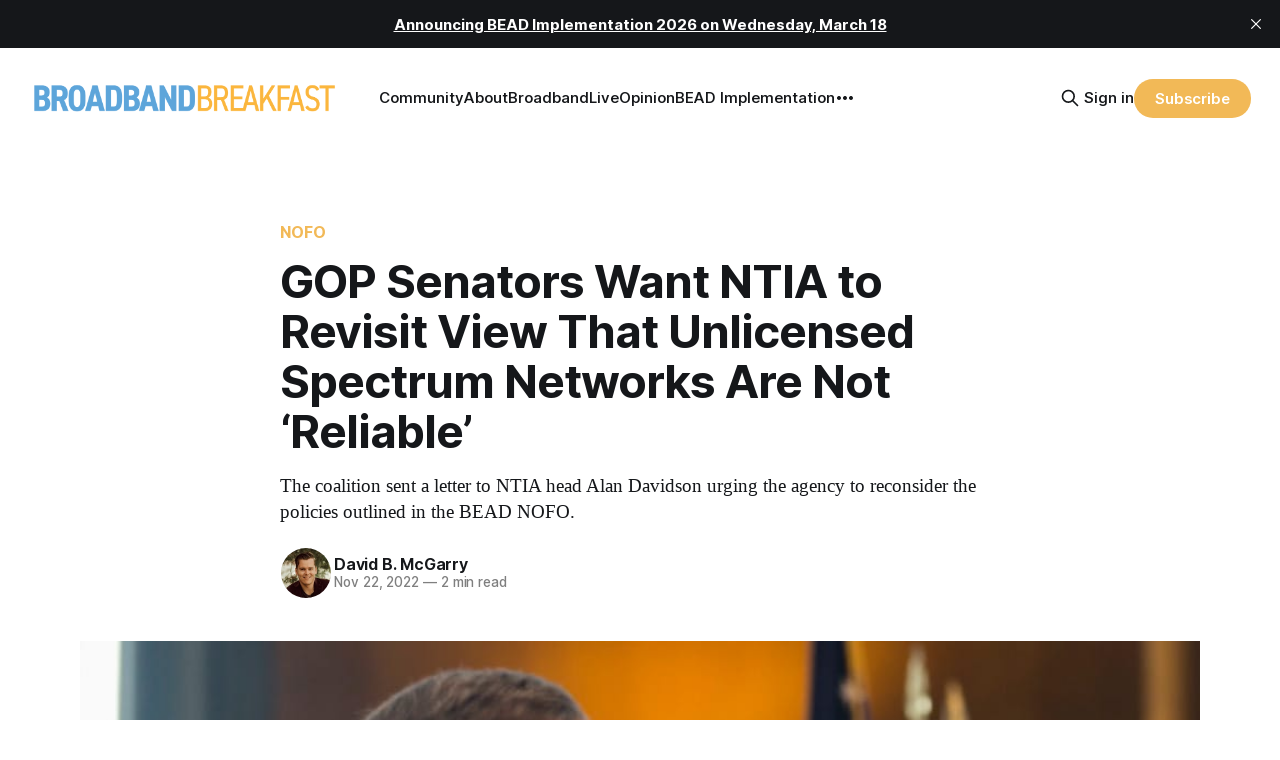

--- FILE ---
content_type: text/html; charset=utf-8
request_url: https://broadbandbreakfast.com/gop-senators-want-ntia-to-revisit-view-that-unlicensed-spectrum-networks-are-not-reliable/
body_size: 13038
content:
<!DOCTYPE html>
<html lang="en">
<head>

    <title>GOP Senators Want NTIA to Revisit View That Unlicensed Spectrum Networks Are Not ‘Reliable’ – Broadband Breakfast</title>
    <meta charset="utf-8">
    <meta name="viewport" content="width=device-width, initial-scale=1.0">
    
    <link rel="preload" as="style" href="https://broadbandbreakfast.com/assets/built/screen.css?v=810f9a27e1">
    <link rel="preload" as="script" href="https://broadbandbreakfast.com/assets/built/source.js?v=810f9a27e1">

    <link rel="stylesheet" type="text/css" href="https://broadbandbreakfast.com/assets/built/screen.css?v=810f9a27e1">

    <style>
        :root {
            --background-color: #ffffff
        }
    </style>

    <script>
        /* The script for calculating the color contrast has been taken from
        https://gomakethings.com/dynamically-changing-the-text-color-based-on-background-color-contrast-with-vanilla-js/ */
        var accentColor = getComputedStyle(document.documentElement).getPropertyValue('--background-color');
        accentColor = accentColor.trim().slice(1);
        var r = parseInt(accentColor.substr(0, 2), 16);
        var g = parseInt(accentColor.substr(2, 2), 16);
        var b = parseInt(accentColor.substr(4, 2), 16);
        var yiq = ((r * 299) + (g * 587) + (b * 114)) / 1000;
        var textColor = (yiq >= 128) ? 'dark' : 'light';

        document.documentElement.className = `has-${textColor}-text`;
    </script>

    <meta name="description" content="The coalition sent a letter to NTIA head Alan Davidson urging the agency to reconsider the policies outlined in the BEAD NOFO.">
    <link rel="icon" href="https://broadbandbreakfast.com/content/images/size/w256h256/2025/09/291902499_377772294340770_1913533388107842851_n.png" type="image/png">
    <link rel="canonical" href="https://broadbandbreakfast.com/gop-senators-want-ntia-to-revisit-view-that-unlicensed-spectrum-networks-are-not-reliable/">
    <meta name="referrer" content="no-referrer-when-downgrade">
    
    <meta property="og:site_name" content="Broadband Breakfast">
    <meta property="og:type" content="article">
    <meta property="og:title" content="GOP Senators Want NTIA to Revisit View That Unlicensed Spectrum Networks Are Not ‘Reliable’">
    <meta property="og:description" content="The coalition sent a letter to NTIA head Alan Davidson urging the agency to reconsider the policies outlined in the BEAD NOFO.">
    <meta property="og:url" content="https://broadbandbreakfast.com/gop-senators-want-ntia-to-revisit-view-that-unlicensed-spectrum-networks-are-not-reliable/">
    <meta property="og:image" content="https://broadbandbreakfast.com/content/images/wp-content/uploads/2022/11/shared23.jpg">
    <meta property="article:published_time" content="2022-11-22T22:25:04.000Z">
    <meta property="article:modified_time" content="2024-02-06T15:38:42.000Z">
    <meta property="article:tag" content="NOFO">
    <meta property="article:tag" content="Marsha Blackburn">
    <meta property="article:tag" content="FCC">
    <meta property="article:tag" content="FBA">
    <meta property="article:tag" content="Wireless">
    <meta property="article:tag" content="BEAD">
    <meta property="article:tag" content="Alan Davidson">
    <meta property="article:tag" content="Gary Bolton">
    <meta property="article:tag" content="John Cornyn">
    
    <meta property="article:publisher" content="https://www.facebook.com/broadbandbreakfast">
    <meta name="twitter:card" content="summary_large_image">
    <meta name="twitter:title" content="GOP Senators Want NTIA to Revisit View That Unlicensed Spectrum Networks Are Not ‘Reliable’">
    <meta name="twitter:description" content="The coalition sent a letter to NTIA head Alan Davidson urging the agency to reconsider the policies outlined in the BEAD NOFO.">
    <meta name="twitter:url" content="https://broadbandbreakfast.com/gop-senators-want-ntia-to-revisit-view-that-unlicensed-spectrum-networks-are-not-reliable/">
    <meta name="twitter:image" content="https://broadbandbreakfast.com/content/images/wp-content/uploads/2022/11/shared23.jpg">
    <meta name="twitter:label1" content="Written by">
    <meta name="twitter:data1" content="David B. McGarry">
    <meta name="twitter:label2" content="Filed under">
    <meta name="twitter:data2" content="NOFO, Marsha Blackburn, FCC, FBA, Wireless, BEAD, Alan Davidson, Gary Bolton, John Cornyn">
    <meta name="twitter:site" content="@broadbandcensus">
    <meta name="twitter:creator" content="@davidbmcgarry">
    <meta property="og:image:width" content="1024">
    <meta property="og:image:height" content="683">
    
    <script type="application/ld+json">
{
    "@context": "https://schema.org",
    "@type": "Article",
    "publisher": {
        "@type": "Organization",
        "name": "Broadband Breakfast",
        "url": "https://broadbandbreakfast.com/",
        "logo": {
            "@type": "ImageObject",
            "url": "https://broadbandbreakfast.com/content/images/2023/08/broadband_space-01.png"
        }
    },
    "author": {
        "@type": "Person",
        "name": "David B. McGarry",
        "image": {
            "@type": "ImageObject",
            "url": "https://broadbandbreakfast.com/content/images/2024/03/1652903397805-1.jpeg",
            "width": 251,
            "height": 256
        },
        "url": "https://broadbandbreakfast.com/author/david-mcgarry/",
        "sameAs": [
            "https://broadbandbreakfast.com",
            "https://x.com/davidbmcgarry"
        ]
    },
    "headline": "GOP Senators Want NTIA to Revisit View That Unlicensed Spectrum Networks Are Not ‘Reliable’ – Broadband Breakfast",
    "url": "https://broadbandbreakfast.com/gop-senators-want-ntia-to-revisit-view-that-unlicensed-spectrum-networks-are-not-reliable/",
    "datePublished": "2022-11-22T22:25:04.000Z",
    "dateModified": "2024-02-06T15:38:42.000Z",
    "image": {
        "@type": "ImageObject",
        "url": "https://broadbandbreakfast.com/content/images/wp-content/uploads/2022/11/shared23.jpg",
        "width": 1024,
        "height": 683
    },
    "keywords": "NOFO, Marsha Blackburn, FCC, FBA, Wireless, BEAD, Alan Davidson, Gary Bolton, John Cornyn",
    "description": "The coalition sent a letter to NTIA head Alan Davidson urging the agency to reconsider the policies outlined in the BEAD NOFO.",
    "mainEntityOfPage": "https://broadbandbreakfast.com/gop-senators-want-ntia-to-revisit-view-that-unlicensed-spectrum-networks-are-not-reliable/"
}
    </script>

    <meta name="generator" content="Ghost 6.13">
    <link rel="alternate" type="application/rss+xml" title="Broadband Breakfast" href="https://broadbandbreakfast.com/rss/">
    <script defer src="https://cdn.jsdelivr.net/ghost/portal@~2.56/umd/portal.min.js" data-i18n="true" data-ghost="https://broadbandbreakfast.com/" data-key="21d65ce8fefc9bb252bed67148" data-api="https://broadband-breakfast.ghost.io/ghost/api/content/" data-locale="en" crossorigin="anonymous"></script><style id="gh-members-styles">.gh-post-upgrade-cta-content,
.gh-post-upgrade-cta {
    display: flex;
    flex-direction: column;
    align-items: center;
    font-family: -apple-system, BlinkMacSystemFont, 'Segoe UI', Roboto, Oxygen, Ubuntu, Cantarell, 'Open Sans', 'Helvetica Neue', sans-serif;
    text-align: center;
    width: 100%;
    color: #ffffff;
    font-size: 16px;
}

.gh-post-upgrade-cta-content {
    border-radius: 8px;
    padding: 40px 4vw;
}

.gh-post-upgrade-cta h2 {
    color: #ffffff;
    font-size: 28px;
    letter-spacing: -0.2px;
    margin: 0;
    padding: 0;
}

.gh-post-upgrade-cta p {
    margin: 20px 0 0;
    padding: 0;
}

.gh-post-upgrade-cta small {
    font-size: 16px;
    letter-spacing: -0.2px;
}

.gh-post-upgrade-cta a {
    color: #ffffff;
    cursor: pointer;
    font-weight: 500;
    box-shadow: none;
    text-decoration: underline;
}

.gh-post-upgrade-cta a:hover {
    color: #ffffff;
    opacity: 0.8;
    box-shadow: none;
    text-decoration: underline;
}

.gh-post-upgrade-cta a.gh-btn {
    display: block;
    background: #ffffff;
    text-decoration: none;
    margin: 28px 0 0;
    padding: 8px 18px;
    border-radius: 4px;
    font-size: 16px;
    font-weight: 600;
}

.gh-post-upgrade-cta a.gh-btn:hover {
    opacity: 0.92;
}</style><script async src="https://js.stripe.com/v3/"></script>
    <script defer src="https://cdn.jsdelivr.net/ghost/sodo-search@~1.8/umd/sodo-search.min.js" data-key="21d65ce8fefc9bb252bed67148" data-styles="https://cdn.jsdelivr.net/ghost/sodo-search@~1.8/umd/main.css" data-sodo-search="https://broadband-breakfast.ghost.io/" data-locale="en" crossorigin="anonymous"></script>
    <script defer src="https://cdn.jsdelivr.net/ghost/announcement-bar@~1.1/umd/announcement-bar.min.js" data-announcement-bar="https://broadbandbreakfast.com/" data-api-url="https://broadbandbreakfast.com/members/api/announcement/" crossorigin="anonymous"></script>
    <link href="https://broadbandbreakfast.com/webmentions/receive/" rel="webmention">
    <script defer src="/public/cards.min.js?v=810f9a27e1"></script>
    <link rel="stylesheet" type="text/css" href="/public/cards.min.css?v=810f9a27e1">
    <script defer src="/public/comment-counts.min.js?v=810f9a27e1" data-ghost-comments-counts-api="https://broadbandbreakfast.com/members/api/comments/counts/"></script>
    <script defer src="/public/member-attribution.min.js?v=810f9a27e1"></script>
    <script defer src="/public/ghost-stats.min.js?v=810f9a27e1" data-stringify-payload="false" data-datasource="analytics_events" data-storage="localStorage" data-host="https://broadbandbreakfast.com/.ghost/analytics/api/v1/page_hit"  tb_site_uuid="29976d9d-89ea-4c77-8c0b-0e8a0eafed35" tb_post_uuid="90ee6392-a2a7-4da3-8037-6346bd1f31d6" tb_post_type="post" tb_member_uuid="undefined" tb_member_status="undefined"></script><style>:root {--ghost-accent-color: #F2B957;}</style>
    <script async src="https://pagead2.googlesyndication.com/pagead/js/adsbygoogle.js?client=ca-pub-7348161065618887"
     crossorigin="anonymous"></script>

<script src="https://cdn.broadstreetads.com/init-2.min.js"></script>
<script>broadstreet.loadNetworkJS(9116)</script>

<script>
  !function(t,e){var o,n,p,r;e.__SV||(window.posthog=e,e._i=[],e.init=function(i,s,a){function g(t,e){var o=e.split(".");2==o.length&&(t=t[o[0]],e=o[1]),t[e]=function(){t.push([e].concat(Array.prototype.slice.call(arguments,0)))}}(p=t.createElement("script")).type="text/javascript",p.crossOrigin="anonymous",p.async=!0,p.src=s.api_host.replace(".i.posthog.com","-assets.i.posthog.com")+"/static/array.js",(r=t.getElementsByTagName("script")[0]).parentNode.insertBefore(p,r);var u=e;for(void 0!==a?u=e[a]=[]:a="posthog",u.people=u.people||[],u.toString=function(t){var e="posthog";return"posthog"!==a&&(e+="."+a),t||(e+=" (stub)"),e},u.people.toString=function(){return u.toString(1)+".people (stub)"},o="init Re Ms Fs Pe Rs Cs capture Ve calculateEventProperties Ds register register_once register_for_session unregister unregister_for_session zs getFeatureFlag getFeatureFlagPayload isFeatureEnabled reloadFeatureFlags updateEarlyAccessFeatureEnrollment getEarlyAccessFeatures on onFeatureFlags onSurveysLoaded onSessionId getSurveys getActiveMatchingSurveys renderSurvey canRenderSurvey canRenderSurveyAsync identify setPersonProperties group resetGroups setPersonPropertiesForFlags resetGroupPropertiesForFlags resetPersonPropertiesForFlags reset get_distinct_id getGroups get_session_id get_session_replay_url alias set_config startSessionRecording stopSessionRecording sessionRecordingStarted captureException loadToolbar get_property getSessionProperty Ls As createPersonProfile Ns Is Us opt_in_capturing opt_out_capturing has_opted_in_capturing has_opted_out_capturing is_capturing clear_opt_in_out_capturing Os debug I js getPageViewId captureTraceFeedback captureTraceMetric".split(" "),n=0;n<o.length;n++)g(u,o[n]);e._i.push([i,s,a])},e.__SV=1)}(document,window.posthog||[]);
  
  const isTwelveDaysPage = window.location.href.startsWith('https://broadbandbreakfast.com/12-days-of-broadband/');
  const initOptions = isTwelveDaysPage
      ? {
          api_host: 'https://us.i.posthog.com',
          defaults: '2025-05-24',
          person_profiles: 'always'
      }
      : {
          api_host: 'https://us.i.posthog.com',
          defaults: '2025-05-24',
          person_profiles: 'always',
          disable_session_recording: true,
      };
  
  posthog.init('phc_GF88tUqN7HC27FlyDUG0va97zl0BZgMjKuBOtgLAXEg', initOptions);
  
  // Fetch member data and identify/update if needed
  fetch("/members/api/member/", { method: "GET" })
    .then(r => {
      if (r.status !== 200) {
        console.debug("User not signed in or member API unavailable (status:", r.status, ")");
        return null;
      }
      return r.json();
    })
    .then(member => {
      if (!member) {
        console.debug("Not a member or not signed in.");
        return;
      }
  
      const { email, name, uuid, paid } = member;
      if (!email) {
        console.warn("Member response missing email, cannot identify");
        return;
      }
  
      // Get current PostHog properties
      const distinctId = posthog.get_distinct_id();
      const isAnonymous = !distinctId || !distinctId.includes('@');
      const currentName = posthog.get_property('name');
      const currentEmail = posthog.get_property('email');
      const currentUuid = posthog.get_property('uuid');
      const currentPaid = posthog.get_property('paid');
      
      // Check subscription properties
      let currentSubscriptionStatus, currentSubscriptionId, currentPlanNickname, currentPriceAmount;
      if ('subscriptions' in member && member.subscriptions && member.subscriptions[0]) {
        currentSubscriptionStatus = posthog.get_property('subscription_status');
        currentSubscriptionId = posthog.get_property('subscription_id');
        currentPlanNickname = posthog.get_property('subscriptions_plan_nickname');
        currentPriceAmount = posthog.get_property('subscriptions_price_amount');
      }
  
      // Determine if identification is needed
      const propertiesMissing = isAnonymous || !currentName || !currentEmail || currentPaid === undefined;
      const propertiesOutdated = 
        (name && currentName !== name) ||
        (email && currentEmail !== email) ||
        (uuid && currentUuid !== uuid) ||
        (paid !== undefined && currentPaid !== paid) ||
        ('subscriptions' in member && member.subscriptions && member.subscriptions[0] && (
          currentSubscriptionStatus !== member.subscriptions[0].status ||
          currentSubscriptionId !== member.subscriptions[0].id ||
          currentPlanNickname !== member.subscriptions[0].plan.nickname ||
          currentPriceAmount !== member.subscriptions[0].price.amount
        ));
  
      if (propertiesMissing || propertiesOutdated) {
        const properties = {};
        if (name) properties.name = name;
        if (uuid) properties.uuid = uuid;
        if (email) properties.email = email;
        if ('paid' in member) {
          properties.paid = paid;
          console.log("Paid is set:", paid);
        }
        if ('subscriptions' in member && member.subscriptions && member.subscriptions[0]) {
          properties.subscription_status = member.subscriptions[0].status;
          properties.subscription_id = member.subscriptions[0].id;
          properties.subscriptions_plan_nickname = member.subscriptions[0].plan.nickname;
          properties.subscriptions_price_amount = member.subscriptions[0].price.amount;
          console.log("Subscriptions is set:", properties.subscription_status);
        }
       
        posthog.identify(email, properties);
        
        if (propertiesMissing) {
          console.log("Identified member (properties missing):", { distinctId, email, ...properties });
        } else {
          console.log("Updated member (properties outdated):", { distinctId, email, ...properties });
        }
      } else {
        console.debug("Member already identified with current properties");
      }
    })
    .catch(err => {
      console.error("Error during member identification:", err);
    });
  </script>

<link rel="stylesheet" href="https://cdnjs.cloudflare.com/ajax/libs/font-awesome/6.4.2/css/brands.min.css" integrity="sha512-W/zrbCncQnky/EzL+/AYwTtosvrM+YG/V6piQLSe2HuKS6cmbw89kjYkp3tWFn1dkWV7L1ruvJyKbLz73Vlgfg==" crossorigin="anonymous" referrerpolicy="no-referrer" />

<style>
    .gh-navigation-menu .nav-youtube a,
    .gh-navigation-menu .nav-linkedin a,
    .gh-navigation-menu .nav-x a,
    .gh-navigation-menu .nav-facebook a {
        font-size: 0 !important;
    }

    .gh-navigation-menu .nav-youtube a::before,
    .gh-navigation-menu .nav-linkedin a::before,
    .gh-navigation-menu .nav-x a::before,
    .gh-navigation-menu .nav-facebook a::before {
        font-family: "Font Awesome 6 Brands";
        display: inline-block;
        font-size: 20px;
        font-style: normal;
        font-weight: normal;
        font-variant: normal;
        text-rendering: auto;
        -webkit-font-smoothing: antialiased;
    }

    .gh-navigation-menu .nav-youtube a::before {content: "\f167"}
    .gh-navigation-menu .nav-linkedin a::before {content: "\f08c"}
    .gh-navigation-menu .nav-x a::before {content: "\e61b"}
    .gh-navigation-menu .nav-facebook a::before {content: "\f09a"}

    .ctx-sb-title {
      color: #15171a !important;
      font-family: var(--font-sans) !important;
      letter-spacing: .025em !important;
      text-align: left !important;
      text-transform: uppercase !important;
      padding-top: 10px !important;
    }

  .ctx-autosidebar-container .ctx-content-sidebar .ctx-sb-title p {
    font-size: 12px !important;
    font-weight: 500 !important;
  }

  .ctx-autosidebar-container .ctx-content-sidebar .ctx-link-title p {
    font-size: 15px !important;
    font-weight: 700 !important;
    letter-spacing: -.014em !important;
    line-height: 1.3 !important;
    color: #15171A !important;
  }
  
  .ctx-content-sidebar.ctx-sidebar-cinema.ctx-module-mobile .ctx-link {
    margin-bottom: 5px !important;
  }
</style>

<!-- Start of HubSpot Embed Code -->
<script type="text/javascript" id="hs-script-loader" async defer src="//js.hs-scripts.com/20721996.js"></script>
<!-- End of HubSpot Embed Code -->
<!-- Google tag (gtag.js) -->
<script async src="https://www.googletagmanager.com/gtag/js?id=G-5FH6RHJ1VN"></script>
<script>
  window.dataLayer = window.dataLayer || [];
  function gtag(){dataLayer.push(arguments);}
  gtag('js', new Date());

  gtag('config', 'G-5FH6RHJ1VN');
</script>

<script defer data-domain="broadbandbreakfast.com" src="https://plausible.io/js/script.hash.outbound-links.js"></script>

<script src="https://flux.broadstreet.ai/emit/9116.js" async></script>

<a rel="me" href="https://mastodon.social/@BroadbandBreakfast"></a>

</head>
<body class="post-template tag-nofo tag-marsha-blackburn tag-hash-with-siderail tag-fcc tag-fba tag-wireless tag-bead tag-alan-davidson tag-gary-bolton tag-john-cornyn tag-hash-wp tag-hash-wp-post tag-hash-import-2024-02-01-09-59 tag-hash-added-preview-divider has-sans-title has-serif-body">

<div class="gh-viewport">
    
    <header id="gh-navigation" class="gh-navigation is-left-logo gh-outer">
    <div class="gh-navigation-inner gh-inner">

        <div class="gh-navigation-brand">
            <a class="gh-navigation-logo is-title" href="https://broadbandbreakfast.com">
                    <img src="https://broadbandbreakfast.com/content/images/2023/08/broadband_space-01.png" alt="Broadband Breakfast">
            </a>
            <button class="gh-search gh-icon-button" aria-label="Search this site" data-ghost-search>
    <svg xmlns="http://www.w3.org/2000/svg" fill="none" viewBox="0 0 24 24" stroke="currentColor" stroke-width="2" width="20" height="20"><path stroke-linecap="round" stroke-linejoin="round" d="M21 21l-6-6m2-5a7 7 0 11-14 0 7 7 0 0114 0z"></path></svg></button>            <button class="gh-burger gh-icon-button">
                <svg xmlns="http://www.w3.org/2000/svg" width="24" height="24" fill="currentColor" viewBox="0 0 256 256"><path d="M224,128a8,8,0,0,1-8,8H40a8,8,0,0,1,0-16H216A8,8,0,0,1,224,128ZM40,72H216a8,8,0,0,0,0-16H40a8,8,0,0,0,0,16ZM216,184H40a8,8,0,0,0,0,16H216a8,8,0,0,0,0-16Z"></path></svg>                <svg xmlns="http://www.w3.org/2000/svg" width="24" height="24" fill="currentColor" viewBox="0 0 256 256"><path d="M205.66,194.34a8,8,0,0,1-11.32,11.32L128,139.31,61.66,205.66a8,8,0,0,1-11.32-11.32L116.69,128,50.34,61.66A8,8,0,0,1,61.66,50.34L128,116.69l66.34-66.35a8,8,0,0,1,11.32,11.32L139.31,128Z"></path></svg>            </button>
        </div>

        <nav class="gh-navigation-menu">
              <ul class="nav">
      <li class="nav-community"><a
          href="https://chat.broadbandbreakfast.com/c/broadbandlive-events/"
        >Community</a></li>
      <li class="nav-about"><a
          href="https://broadbandbreakfast.com/about/"
        >About</a></li>
      <li class="nav-broadbandlive"><a
          href="https://broadbandbreakfast.com/broadbandlive/"
        >BroadbandLive</a></li>
      <li class="nav-opinion"><a
          href="https://broadbandbreakfast.com/expert-opinion/"
        >Opinion</a></li>
      <li class="nav-bead-implementation"><a
          href="https://broadbandbreakfast.com/bead-implementation-summit/"
        >BEAD Implementation</a></li>
      <li class="nav-topics"><a
          href="https://broadbandbreakfast.com/tags/"
        >Topics</a></li>
      <li class="nav-events"><a
          href="https://broadbandbreakfast.com/past-events/"
        >Events</a></li>
      <li class="nav-policyband"><a
          href="https://broadbandbreakfast.com/policyband/"
        >Policyband</a></li>
      <li class="nav-premium-charts-and-data"><a
          href="https://broadbandbreakfast.com/premium-charts-and-data/"
        >Premium Charts and Data</a></li>
      <li class="nav-webinars"><a
          href="https://broadbandbreakfast.com/tag/webinar/"
        >Webinars</a></li>
      <li class="nav-white-papers"><a
          href="https://broadbandbreakfast.com/tag/white-paper/"
        >White Papers</a></li>
      <li class="nav-youtube"><a
          href="https://www.youtube.com/channel/UCOyPRLDveiVft5JpHW2br3Q"
        >YouTube</a></li>
      <li class="nav-linkedin"><a
          href="https://www.linkedin.com/company/breakfast-media-llc"
        >LinkedIn</a></li>
      <li class="nav-x"><a
          href="https://twitter.com/broadbandcensus"
        >X</a></li>
      <li class="nav-facebook"><a
          href="https://www.facebook.com/broadbandbreakfast"
        >Facebook</a></li>
  </ul>

        </nav>

        <div class="gh-navigation-actions">
                <button class="gh-search gh-icon-button" aria-label="Search this site" data-ghost-search>
    <svg xmlns="http://www.w3.org/2000/svg" fill="none" viewBox="0 0 24 24" stroke="currentColor" stroke-width="2" width="20" height="20"><path stroke-linecap="round" stroke-linejoin="round" d="M21 21l-6-6m2-5a7 7 0 11-14 0 7 7 0 0114 0z"></path></svg></button>                <div class="gh-navigation-members">
                            <a href="#/portal/signin" data-portal="signin">Sign in</a>
                                <a class="gh-button" href="#/portal/signup" data-portal="signup">Subscribe</a>
                </div>
        </div>

    </div>
</header>

    

<main class="gh-main">

    <article class="gh-article post tag-nofo tag-marsha-blackburn tag-hash-with-siderail tag-fcc tag-fba tag-wireless tag-bead tag-alan-davidson tag-gary-bolton tag-john-cornyn tag-hash-wp tag-hash-wp-post tag-hash-import-2024-02-01-09-59 tag-hash-added-preview-divider">

        <header class="gh-article-header gh-canvas">

                <a class="gh-article-tag" href="https://broadbandbreakfast.com/tag/nofo/">NOFO</a>
            <h1 class="gh-article-title is-title">GOP Senators Want NTIA to Revisit View That Unlicensed Spectrum Networks Are Not ‘Reliable’</h1>
                <p class="gh-article-excerpt is-body">The coalition sent a letter to NTIA head Alan Davidson urging the agency to reconsider the policies outlined in the BEAD NOFO.</p>

            <div class="gh-article-meta">
                <div class="gh-article-author-image">
                            <a href="/author/david-mcgarry/">
                                <img class="author-profile-image" src="/content/images/size/w160/2024/03/1652903397805-1.jpeg" alt="David B. McGarry" />
                            </a>
                </div>
                <div class="gh-article-meta-wrapper">
                    <h4 class="gh-article-author-name"><a href="/author/david-mcgarry/">David B. McGarry</a></h4>
                    <div class="gh-article-meta-content">
                        <time class="gh-article-meta-date" datetime="2022-11-22">Nov 22, 2022</time>
                            <span class="gh-article-meta-length"><span class="bull">—</span> 2 min read</span>
                    </div>
                </div>
            </div>

                <figure class="gh-article-image">
        <img
            srcset="/content/images/size/w320/wp-content/uploads/2022/11/shared23.jpg 320w,
                    /content/images/size/w600/wp-content/uploads/2022/11/shared23.jpg 600w,
                    /content/images/size/w960/wp-content/uploads/2022/11/shared23.jpg 960w,
                    /content/images/size/w1200/wp-content/uploads/2022/11/shared23.jpg 1200w,
                    /content/images/size/w2000/wp-content/uploads/2022/11/shared23.jpg 2000w"
            src="/content/images/size/w1200/wp-content/uploads/2022/11/shared23.jpg"
            alt="GOP Senators Want NTIA to Revisit View That Unlicensed Spectrum Networks Are Not ‘Reliable’"
        >
            <figcaption><a href="https://www.flickr.com/photos/nasahqphoto/19670315386" target="_blank" rel="noopener">Photo</a> of Sen. Steve Daines, R-Mon., in July 2015, by Joel Kowsky used with permission</figcaption>
    </figure>

        </header>

            <section class="with-sidebar">
                <div class="gh-content content">
                    <p>WASHINGTON, November 22, 2022 – Led by Montana’s <strong>Steve Daines</strong>, a coalition of Republican senators on Tuesday urged the head of the National Telecommunications and Information Administration to remove regulatory barriers facing networks that rely entirely on unlicensed spectrum.</p><!--members-only--><p>In the notice of funding opportunity for the $42.5 billion Broadband Equity, Access, and Deployment program, the NTIA stated that any fully unlicensed networks will not be considered a “reliable broadband network,” and therefore all locations served exclusively by such networks will be classified as unserved.</p><p>The coalition, which included <strong>Ted Cruz</strong>, R-Tex., <strong>John Cornyn</strong>, R-Texas, and <strong>Marsha Blackburn</strong>, R-Tenn., sent a letter to NTIA head <strong>Alan Davidson</strong> urging the agency to reconsider, arguing the NTIA’s BEAD notice was at odds with congressional intent and precedent set by the Federal Communications Commission.</p><p>“Broadband is not a one-size-fits all service. Different states, regions, communities and differing terrain will require different solutions. Removing options off the table will result in communities being left behind,” the senators wrote. “Solutions that work in urban areas may not work in rural America where farms and homes can be miles apart. Likewise, what works in flat terrain, may not work well in mountainous areas. It is important that NTIA allow all broadband providers and technology to compete in order to ensure that we finally close the digital divide.”</p><p>The senators also expressed concern that the NTIA’s current policy would lead to waste of taxpayer dollars if areas served by otherwise satisfactory unlicensed-only networks are allotted funding for another type of build, such as a fiber deployment.</p><p>“This is a great development for [wireless internet service providers], who serve their communities mainly with unlicensed spectrum,” <strong>Mike Wendy</strong>, director of communications for the wireless-provider trade organization WISPA, said Tuesday. “Instead of fiber-only builds, it would help limited taxpayer resources go further to bring all Americans online.”</p><p>Not all industry players are sanguine about the potential of unlicensed spectrum.<strong> Gary Bolton</strong>, president and CEO of the Fiber Broadband Association and a fervent supporter of fiber-optic broadband, opposed the senators’ stance.</p><p>“Senators that are pressing NTIA to include technologies that have been defined as ‘unreliable’ are doing their constituents a huge disservice,” Bolton told Broadband Breakfast Tuesday.</p><p>“We have a once in a generation opportunity to get this right,” he added. “Let’s keep broadband about people and ensure that no one is left behind because of their zip code.”</p><p>Bolton argued that the NTIA’s BEAD-related policies should facilitate the deployment of long-lasting broadband infrastructure. Bolton also touted fiber as essential to smart grid modernization, public safety, and emerging technologies such as 5G.</p>
                </div>
                <div class="sidebar">
                                    </div>
            </section>

        <section class="gh-meta gh-canvas is-body">
            <div class="inner">
                <div class="post-tagged-in">
                    <div class="left">Post tagged in</div>
                    <div class="right">
                            <a class="gh-article-tag" href="/tag/nofo/">NOFO</a>
                            <a class="gh-article-tag" href="/tag/marsha-blackburn/">Marsha Blackburn</a>
                            <a class="gh-article-tag" href="/tag/fcc/">FCC</a>
                            <a class="gh-article-tag" href="/tag/fba/">FBA</a>
                            <a class="gh-article-tag" href="/tag/wireless/">Wireless</a>
                            <a class="gh-article-tag" href="/tag/bead/">BEAD</a>
                            <a class="gh-article-tag" href="/tag/alan-davidson/">Alan Davidson</a>
                            <a class="gh-article-tag" href="/tag/gary-bolton/">Gary Bolton</a>
                            <a class="gh-article-tag" href="/tag/john-cornyn/">John Cornyn</a>
                    </div>
                </div>
            </div>
        </section>

        <section id="metered-paywall" class="gh-canvas is-body" style="display: none; padding-top: 30px;">
            <aside class="gh-post-upgrade-cta">
                <div class="gh-post-upgrade-cta-content" style="background-color: #f2b957" data-cb2="#65a5d6" data-cb2-text="For Unlimited Access, Join Breakfast Club">
                        <h2>Free Sign up for Broadband Breakfast</h2>
                        <a class="gh-btn gh-portal-close" data-portal="signup" style="color:#f2b957">Subscribe now</a>
                        <p><small>Already have an account? <a data-portal="signin" class="gh-portal-close">Sign in</a></small></p>
                </div>
            </aside>
        </section>
        <section id="free-member-metered-paywall" class="gh-canvas is-body" style="display: none; padding-top: 30px;">
            <aside class="gh-post-upgrade-cta">
                <div class="gh-post-upgrade-cta-content" style="background-color: #f2b957">
                        <h2>For Unlimited Access, Join Breakfast Club</h2>
                        <a class="gh-btn gh-portal-close" data-portal="signup" style="color:#f2b957">Subscribe now</a>
                        <p><small>Already have an account? <a data-portal="signin" class="gh-portal-close">Sign in</a></small></p>
                </div>
            </aside>
        </section>
	
	<div class="ctx-module-container ctx_shortcode_placement ctx-clearfix"></div>
    </article>
	

    <div class="gh-comments gh-canvas">
        <h2>Member discussion</h2>
        <script>const metaTag=document.createElement("meta");metaTag.name="viewport",metaTag.content="width=device-width, initial-scale=1",document.getElementsByTagName("head")[0].appendChild(metaTag),window.addEventListener("message",function(e){const t=document.getElementById("iframe"),n=e.data[1];t.style.height=n+"px"},!1),document.write('<iframe id="iframe" style="max-width:800px;border:0;box-shadow:none;outline:0;" src="https://chat.broadbandbreakfast.com/c/news/gop-senators-want-ntia-to-revisit-view-that-unlicensed-spectrum-networks-are-not-reliable?iframe=true&post=true" scrolling="no" width="100%"></iframe>');</script>
    </div>
</main>

<script>
    ARTICLES_ALLOWED = 2;

// Enable paywall by default
let IS_PAYALL_ENABLED = true;

// Access browser local storage
const localStorage = window.localStorage;

// Get today's date
const todaysDate = new Date();

// Get the post content
const CONTENT = document.querySelector('.gh-content').innerHTML;
const PUBLIC_PREVIEW = CONTENT.split('\x3C!--members-only-->');



// Disable the public preview if there is no content after the public preview
if (PUBLIC_PREVIEW.length === 1) {
  IS_PAYALL_ENABLED = false;
}

function meteredPaywall() {
  let isPaywallActive = false;

  // Check if cookie_date exists
  if (localStorage.getItem('cookie_date')) {
    // Parse the cookie_date as a JS date object
    let cookieDate = new Date(localStorage.getItem('cookie_date'));

    // Calculate the days between the cookie_date and today
    let daysBetweenDates = Math.abs(cookieDate.getTime() - todaysDate.getTime()) / (24 * 60 * 60 * 1000);

    if (daysBetweenDates < 30) {
      // Check if cookie_read_count exists
      if (localStorage.getItem('cookie_read_count')) {
        // Check if cookie_read_count is 13
        if (parseInt(localStorage.getItem('cookie_read_count')) >= ARTICLES_ALLOWED) {
          // Set paywall to active
          isPaywallActive = true;
        } else {
          // Increment cookie_read_count by one
          localStorage.setItem(
            'cookie_read_count',
            (parseInt(localStorage.getItem('cookie_read_count')) + 1)
          );
        }
      } else {
        // Set initial value of cookie_read_count
        localStorage.setItem('cookie_read_count', 1);
      }
    } else {
      // Set initial values
      localStorage.setItem('cookie_date', todaysDate);
      localStorage.setItem('cookie_read_count', 1);
    }
  // Set the cookie_date if it doesn't exist
  } else {
    localStorage.setItem('cookie_date', todaysDate);
    localStorage.setItem('cookie_read_count', 1);
  }

  return isPaywallActive;
}

if (IS_PAYALL_ENABLED && meteredPaywall()) {
  // Remove any content after the public preview
  let content = PUBLIC_PREVIEW[0];
  document.querySelector('.gh-content').innerHTML = content;

  // Show the paywall
    document.querySelector('#metered-paywall').style.display = '';
}
</script>


        <section class="gh-container is-grid gh-outer">
            <div class="gh-container-inner gh-inner">
                <h2 class="gh-container-title">Read more</h2>
                <div class="gh-feed">
                        <article class="gh-card post">
    <a class="gh-card-link" href="/3-public-safety-communications-measures-clear-house-committee-with-bipartisanship/">
            <figure class="gh-card-image">
                <img
                    srcset="/content/images/size/w160/format/webp/2026/01/Palmer_FCMU_ae1b4a89f6.jpg 160w,
                            /content/images/size/w320/format/webp/2026/01/Palmer_FCMU_ae1b4a89f6.jpg 320w,
                            /content/images/size/w600/format/webp/2026/01/Palmer_FCMU_ae1b4a89f6.jpg 600w,
                            /content/images/size/w960/format/webp/2026/01/Palmer_FCMU_ae1b4a89f6.jpg 960w,
                            /content/images/size/w1200/format/webp/2026/01/Palmer_FCMU_ae1b4a89f6.jpg 1200w,
                            /content/images/size/w2000/format/webp/2026/01/Palmer_FCMU_ae1b4a89f6.jpg 2000w"
                    sizes="320px"
                    src="/content/images/size/w600/2026/01/Palmer_FCMU_ae1b4a89f6.jpg"
                    alt="3 Public Safety Communications Measures Clear House Committee With Bipartisanship"
                    loading="lazy"
                >
            </figure>
        <div class="gh-card-wrapper">
            <h3 class="gh-card-title is-title">3 Public Safety Communications Measures Clear House Committee With Bipartisanship</h3>
                <p class="gh-card-excerpt is-body">All 10 bills passed out of the markup, but measures addressing permitting reform only passed on party-line votes.</p>
            <footer class="gh-card-meta"><!--
             -->
                    <span class="gh-card-author">By Eric Urbach</span>
                    <time class="gh-card-date" datetime="2026-01-21">Jan 21, 2026</time>
                <!--
         --></footer>
        </div>
    </a>
</article>                        <article class="gh-card post featured">
    <a class="gh-card-link" href="/broadband-breakfast-on-february-4-2026-live-from-incompas-policy-summit/">
            <figure class="gh-card-image">
                <img
                    srcset="/content/images/size/w160/format/webp/2026/01/Copy-of-BBLO-0204--1--1.png 160w,
                            /content/images/size/w320/format/webp/2026/01/Copy-of-BBLO-0204--1--1.png 320w,
                            /content/images/size/w600/format/webp/2026/01/Copy-of-BBLO-0204--1--1.png 600w,
                            /content/images/size/w960/format/webp/2026/01/Copy-of-BBLO-0204--1--1.png 960w,
                            /content/images/size/w1200/format/webp/2026/01/Copy-of-BBLO-0204--1--1.png 1200w,
                            /content/images/size/w2000/format/webp/2026/01/Copy-of-BBLO-0204--1--1.png 2000w"
                    sizes="320px"
                    src="/content/images/size/w600/2026/01/Copy-of-BBLO-0204--1--1.png"
                    alt="Broadband Breakfast on February 4, 2026 - Live From INCOMPAS Policy Summit"
                    loading="lazy"
                >
            </figure>
        <div class="gh-card-wrapper">
            <h3 class="gh-card-title is-title">Broadband Breakfast on February 4, 2026 - Live From INCOMPAS Policy Summit</h3>
                <p class="gh-card-excerpt is-body">Industry experts discuss how to overcome permitting bottlenecks that are stalling critical broadband infrastructure projects and keeping communities offline.</p>
            <footer class="gh-card-meta"><!--
             -->
                    <span class="gh-card-author">By Broadband Breakfast</span>
                    <time class="gh-card-date" datetime="2026-01-21">Jan 21, 2026</time>
                <!--
         --></footer>
        </div>
    </a>
</article>                        <article class="gh-card post featured">
    <a class="gh-card-link" href="/law-enforcement-groups-want-more-competition-for-firstnet-authority-dollars/">
            <figure class="gh-card-image">
                <img
                    srcset="/content/images/size/w160/format/webp/2026/01/AP24299774175729-1.jpg 160w,
                            /content/images/size/w320/format/webp/2026/01/AP24299774175729-1.jpg 320w,
                            /content/images/size/w600/format/webp/2026/01/AP24299774175729-1.jpg 600w,
                            /content/images/size/w960/format/webp/2026/01/AP24299774175729-1.jpg 960w,
                            /content/images/size/w1200/format/webp/2026/01/AP24299774175729-1.jpg 1200w,
                            /content/images/size/w2000/format/webp/2026/01/AP24299774175729-1.jpg 2000w"
                    sizes="320px"
                    src="/content/images/size/w600/2026/01/AP24299774175729-1.jpg"
                    alt="Law Enforcement Groups Want More Competition for FirstNet Authority Dollars"
                    loading="lazy"
                >
            </figure>
        <div class="gh-card-wrapper">
            <h3 class="gh-card-title is-title">Law Enforcement Groups Want More Competition for FirstNet Authority Dollars</h3>
                <p class="gh-card-excerpt is-body">Both groups are suing the FCC to prevent FirstNet, operated by AT&amp;T, from accessing more spectrum.</p>
            <footer class="gh-card-meta"><!--
             -->
                    <span class="gh-card-author">By Jake Neenan</span>
                    <time class="gh-card-date" datetime="2026-01-21">Jan 21, 2026</time>
                <!--
         --></footer>
        </div>
    </a>
</article>                        <article class="gh-card post featured">
    <a class="gh-card-link" href="/state-broadband-officers-still-face-delays-in-bead-approval-implementation/">
            <figure class="gh-card-image">
                <img
                    srcset="/content/images/size/w160/format/webp/2026/01/dsc6187-edit-1024x683-1.jpg 160w,
                            /content/images/size/w320/format/webp/2026/01/dsc6187-edit-1024x683-1.jpg 320w,
                            /content/images/size/w600/format/webp/2026/01/dsc6187-edit-1024x683-1.jpg 600w,
                            /content/images/size/w960/format/webp/2026/01/dsc6187-edit-1024x683-1.jpg 960w,
                            /content/images/size/w1200/format/webp/2026/01/dsc6187-edit-1024x683-1.jpg 1200w,
                            /content/images/size/w2000/format/webp/2026/01/dsc6187-edit-1024x683-1.jpg 2000w"
                    sizes="320px"
                    src="/content/images/size/w600/2026/01/dsc6187-edit-1024x683-1.jpg"
                    alt="State Broadband Officers Still Face Delays in BEAD Approval, Implementation"
                    loading="lazy"
                >
            </figure>
        <div class="gh-card-wrapper">
            <h3 class="gh-card-title is-title">State Broadband Officers Still Face Delays in BEAD Approval, Implementation</h3>
                <p class="gh-card-excerpt is-body">Approvals by the National Institute of Standards and Technology are delaying deployment, officers said, although most don’t expect long permitting delays</p>
            <footer class="gh-card-meta"><!--
             -->
                    <span class="gh-card-author">By Broadband Breakfast</span>
                    <time class="gh-card-date" datetime="2026-01-21">Jan 21, 2026</time>
                <!--
         --></footer>
        </div>
    </a>
</article>                </div>
            </div>
        </section>

    
        <section class="gh-container gh-outer">
      <div class="gh-container-inner gh-inner">
          <h2 class="gh-container-title" style="display: block; grid-column: 1 / span 16;">
            Popular Tags
          </h2>
      </div>
      <div class="gh-container-inner gh-inner">
        <div class="tags-cards">
            <a href="/tag/fcc/" class="tag-card">
                  <img
                      class="tag-image"
                      srcset="/content/images/size/w320/2026/01/Palmer_FCMU_ae1b4a89f6.jpg 300w,
                  /content/images/size/w600/2026/01/Palmer_FCMU_ae1b4a89f6.jpg 600w,
                  /content/images/size/w960/2026/01/Palmer_FCMU_ae1b4a89f6.jpg 1000w,
                  /content/images/size/w1200/2026/01/Palmer_FCMU_ae1b4a89f6.jpg 2000w" sizes="(max-width: 1000px) 400px, 700px"
                      src="/content/images/size/w600/2026/01/Palmer_FCMU_ae1b4a89f6.jpg"
                      alt="3 Public Safety Communications Measures Clear House Committee With Bipartisanship" />
              <span class="tag-name">FCC</span>
            </a>
            <a href="/tag/impact/" class="tag-card">
                  <img
                      class="tag-image"
                      srcset="/content/images/size/w320/2026/01/Screenshot-2026-01-15-at-10.47.59---AM.png 300w,
                  /content/images/size/w600/2026/01/Screenshot-2026-01-15-at-10.47.59---AM.png 600w,
                  /content/images/size/w960/2026/01/Screenshot-2026-01-15-at-10.47.59---AM.png 1000w,
                  /content/images/size/w1200/2026/01/Screenshot-2026-01-15-at-10.47.59---AM.png 2000w" sizes="(max-width: 1000px) 400px, 700px"
                      src="/content/images/size/w600/2026/01/Screenshot-2026-01-15-at-10.47.59---AM.png"
                      alt="Senate Commerce Committee United in Support of Limiting Kids’ Screen Time" />
              <span class="tag-name">Broadband&#x27;s Impact</span>
            </a>
            <a href="/tag/bead/" class="tag-card">
                  <img
                      class="tag-image"
                      srcset="/content/images/size/w320/2026/01/dsc6187-edit-1024x683-1.jpg 300w,
                  /content/images/size/w600/2026/01/dsc6187-edit-1024x683-1.jpg 600w,
                  /content/images/size/w960/2026/01/dsc6187-edit-1024x683-1.jpg 1000w,
                  /content/images/size/w1200/2026/01/dsc6187-edit-1024x683-1.jpg 2000w" sizes="(max-width: 1000px) 400px, 700px"
                      src="/content/images/size/w600/2026/01/dsc6187-edit-1024x683-1.jpg"
                      alt="State Broadband Officers Still Face Delays in BEAD Approval, Implementation" />
              <span class="tag-name">BEAD</span>
            </a>
            <a href="/tag/ntia/" class="tag-card">
                  <img
                      class="tag-image"
                      srcset="/content/images/size/w320/2026/01/allen-parish-1.jpg 300w,
                  /content/images/size/w600/2026/01/allen-parish-1.jpg 600w,
                  /content/images/size/w960/2026/01/allen-parish-1.jpg 1000w,
                  /content/images/size/w1200/2026/01/allen-parish-1.jpg 2000w" sizes="(max-width: 1000px) 400px, 700px"
                      src="/content/images/size/w600/2026/01/allen-parish-1.jpg"
                      alt="Louisiana’s GUMBO Program Delivers Fiber to Rural Allen Parish" />
              <span class="tag-name">NTIA</span>
            </a>
            <a href="/tag/infrastructure/" class="tag-card">
                  <img
                      class="tag-image"
                      srcset="/content/images/size/w320/2026/01/Slotkin-Official-Portrait-scaled-1-1-1.jpg 300w,
                  /content/images/size/w600/2026/01/Slotkin-Official-Portrait-scaled-1-1-1.jpg 600w,
                  /content/images/size/w960/2026/01/Slotkin-Official-Portrait-scaled-1-1-1.jpg 1000w,
                  /content/images/size/w1200/2026/01/Slotkin-Official-Portrait-scaled-1-1-1.jpg 2000w" sizes="(max-width: 1000px) 400px, 700px"
                      src="/content/images/size/w600/2026/01/Slotkin-Official-Portrait-scaled-1-1-1.jpg"
                      alt="Senate Bill Would Reauthorize USDA Middle-Mile Broadband Program" />
              <span class="tag-name">Infrastructure</span>
            </a>
            <a href="/tag/att/" class="tag-card">
                  <img
                      class="tag-image"
                      srcset="/content/images/size/w320/2026/01/AP24299774175729-1.jpg 300w,
                  /content/images/size/w600/2026/01/AP24299774175729-1.jpg 600w,
                  /content/images/size/w960/2026/01/AP24299774175729-1.jpg 1000w,
                  /content/images/size/w1200/2026/01/AP24299774175729-1.jpg 2000w" sizes="(max-width: 1000px) 400px, 700px"
                      src="/content/images/size/w600/2026/01/AP24299774175729-1.jpg"
                      alt="Law Enforcement Groups Want More Competition for FirstNet Authority Dollars" />
              <span class="tag-name">AT&amp;T</span>
            </a>
        </div>
      </div>
    </section>

<footer class="gh-footer gh-outer">
  <div class="gh-footer-inner gh-inner">
    <div class="left">
      <div class="site">
        <div class="logo">
          <a href="https://broadbandbreakfast.com"><img src="https://broadbandbreakfast.com/content/images/2023/08/broadband_space-01.png" alt="Broadband Breakfast" /></a>
        </div>
        <p class="description">Better Broadband, Better Lives</p>
      </div>
      <nav class="columns">
              <div class="column">
        <h4>Broadband</h4>
        <ul>
          <li><a href="https://broadbandbreakfast.com/infrastructure/">Infrastructure</a></li>
          <li><a href="https://broadbandbreakfast.com/impact/">Broadband&#x27;s Impact</a></li>
          <li><a href="https://broadbandbreakfast.com/crypto-privacy/">Crypto &amp; Privacy</a></li>
          <li><a href="https://broadbandbreakfast.com/energy-innovation/">Energy &amp; Innovation</a></li>
        </ul>
      </div>    

      <div class="column">
        <h4>Broadband and you</h4>
        <ul>
          <li><a href="https://broadbandbreakfast.com/welcome-to-broadband-breakfast/">Broadband Community</a></li>
          <li><a href="https://broadbandbreakfast.com/welcome-to-breakfast-club/">Breakfast Club</a></li>
          <li><a href="https://broadbandbreakfast.com/us/">Broadband USA</a></li>
          <li><a href="https://broadbandbreakfast.com/premium/">Exclusive Reports</a></li>
        </ul>
      </div>    

      <div class="column">
        <h4>About us</h4>
        <ul>
          <li><a href="https://broadbandbreakfast.com/about/">About</a></li>
          <li><a href="https://broadbandbreakfast.com/calendar/">Calendar</a></li>
          <li><a href="https://broadbandbreakfast.com/jobs/">Jobs</a></li>
          <li><a href="https://broadbandbreakfast.com/terms-and-privacy/">Terms and Privacy</a></li>
        </ul>
      </div>    

      </nav>
    </div>
    <p class="copyright">
      Published with
      <a
        href="https://layeredcraft.com/ghost"
        target="_blank"
        class="hover:underline hover:underline-offset-[3px]"
      >Ghost</a>.
    </p>
  </div>
</footer>
    
</div>

    <div class="pswp" tabindex="-1" role="dialog" aria-hidden="true">
    <div class="pswp__bg"></div>

    <div class="pswp__scroll-wrap">
        <div class="pswp__container">
            <div class="pswp__item"></div>
            <div class="pswp__item"></div>
            <div class="pswp__item"></div>
        </div>

        <div class="pswp__ui pswp__ui--hidden">
            <div class="pswp__top-bar">
                <div class="pswp__counter"></div>

                <button class="pswp__button pswp__button--close" title="Close (Esc)"></button>
                <button class="pswp__button pswp__button--share" title="Share"></button>
                <button class="pswp__button pswp__button--fs" title="Toggle fullscreen"></button>
                <button class="pswp__button pswp__button--zoom" title="Zoom in/out"></button>

                <div class="pswp__preloader">
                    <div class="pswp__preloader__icn">
                        <div class="pswp__preloader__cut">
                            <div class="pswp__preloader__donut"></div>
                        </div>
                    </div>
                </div>
            </div>

            <div class="pswp__share-modal pswp__share-modal--hidden pswp__single-tap">
                <div class="pswp__share-tooltip"></div>
            </div>

            <button class="pswp__button pswp__button--arrow--left" title="Previous (arrow left)"></button>
            <button class="pswp__button pswp__button--arrow--right" title="Next (arrow right)"></button>

            <div class="pswp__caption">
                <div class="pswp__caption__center"></div>
            </div>
        </div>
    </div>
</div>
<script src="https://broadbandbreakfast.com/assets/built/source.js?v=810f9a27e1"></script>


<script>
!function(w,d,id,ns,s){var c=w[ns]=w[ns]||{};if(c.ready||(c.q=[],c.ready=function(){c.q.push(arguments)}),!d.getElementById(id)){var e=d.createElement(s);e.id=id,e.defer=true,e.src="https://assets.context.ly/kit/6.latest/loader.js";var h=d.getElementsByTagName(s)[0];h.parentNode.insertBefore(e,h)}}(window,document,"ctx-loader","Contextly","script");
</script>
<script>
Contextly.ready('widgets');
</script>
<script>
  const OutpostPub = {
    apiDomain: "https://broadbandbreakfastghostio.outpost.pub",
    apiKey: "3da7967e-25a0-4a18-aa04-ffcfd2c32164",
    siteName: "Broadband Breakfast",
    memberId: "",
    memberEmail: "",
        post: {
          id: "65bbb1cf1b40dc000153aa24",
          tags: ["NOFO", "Marsha Blackburn", "#with-siderail", "FCC", "FBA", "Wireless", "BEAD", "Alan Davidson", "Gary Bolton", "John Cornyn", "#wp", "#wp-post", "#Import 2024-02-01 09:59", "#added-preview-divider"],
        }
  }
</script>
<script defer src="https://assets.outpostpublishingcoop.com/assets/v2/js/outpost-pub.js"></script>
</body>
</html>


--- FILE ---
content_type: text/html; charset=utf-8
request_url: https://www.google.com/recaptcha/api2/aframe
body_size: 268
content:
<!DOCTYPE HTML><html><head><meta http-equiv="content-type" content="text/html; charset=UTF-8"></head><body><script nonce="gE4M2V5iaXuFP784l4WX5w">/** Anti-fraud and anti-abuse applications only. See google.com/recaptcha */ try{var clients={'sodar':'https://pagead2.googlesyndication.com/pagead/sodar?'};window.addEventListener("message",function(a){try{if(a.source===window.parent){var b=JSON.parse(a.data);var c=clients[b['id']];if(c){var d=document.createElement('img');d.src=c+b['params']+'&rc='+(localStorage.getItem("rc::a")?sessionStorage.getItem("rc::b"):"");window.document.body.appendChild(d);sessionStorage.setItem("rc::e",parseInt(sessionStorage.getItem("rc::e")||0)+1);localStorage.setItem("rc::h",'1769076705721');}}}catch(b){}});window.parent.postMessage("_grecaptcha_ready", "*");}catch(b){}</script></body></html>